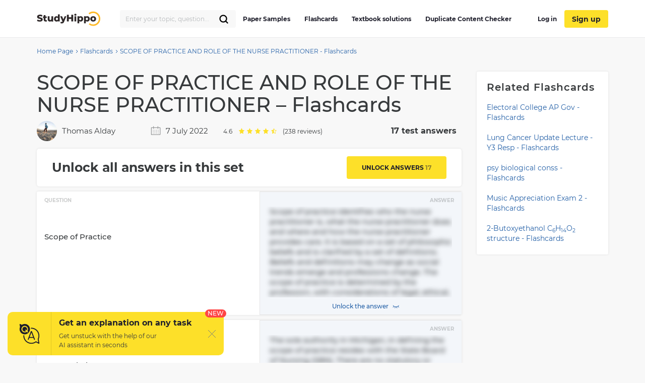

--- FILE ---
content_type: text/html; charset=UTF-8
request_url: https://studyhippo.com/scope-of-practice-and-role-of-the-nurse-practitioner/
body_size: 16633
content:
<!DOCTYPE html>
<html lang="en-US">
<head>
  <meta name="google-site-verification" content="4wVGTzc5bHur1lJCuSRQeZRKZwb_dgQsA2gouoWVx2o"/>
  <meta charset="UTF-8">
  <meta http-equiv="X-UA-Compatible" content="IE=edge">
  <meta name="viewport" content="width=device-width, initial-scale=1">
  <meta name="theme-color" content="#5856d6"/>
  <link rel="manifest" href="https://studyhippo.com/wp-content/themes/theme/manifest.json" />
    <script>window.dataLayer = window.dataLayer || [];</script>
   <!-- before wp_head -->
   <meta name='robots' content='index, follow, max-image-preview:large, max-snippet:-1, max-video-preview:-1' />

	<!-- This site is optimized with the Yoast SEO plugin v17.6 - https://yoast.com/wordpress/plugins/seo/ -->
	<title>SCOPE OF PRACTICE AND ROLE OF THE NURSE PRACTITIONER - Flashcards | StudyHippo.com</title>
	<meta name="description" content="➥SCOPE OF PRACTICE AND ROLE OF THE NURSE PRACTITIONER - Flashcards 🎓 Get access to high-quality and unique 50 000 college essay examples and more than 100 000 flashcards and test answers from around the world!" />
	<link rel="canonical" href="https://studyhippo.com/scope-of-practice-and-role-of-the-nurse-practitioner/" />
	<meta property="og:locale" content="en_US" />
	<meta property="og:type" content="article" />
	<meta property="og:title" content="SCOPE OF PRACTICE AND ROLE OF THE NURSE PRACTITIONER - Flashcards | StudyHippo.com" />
	<meta property="og:description" content="➥SCOPE OF PRACTICE AND ROLE OF THE NURSE PRACTITIONER - Flashcards 🎓 Get access to high-quality and unique 50 000 college essay examples and more than 100 000 flashcards and test answers from around the world!" />
	<meta property="og:url" content="https://studyhippo.com/scope-of-practice-and-role-of-the-nurse-practitioner/" />
	<meta property="og:site_name" content="StudyHippo.com" />
	<meta property="article:published_time" content="2018-05-25T07:06:06+00:00" />
	<meta property="article:modified_time" content="2022-07-07T19:13:03+00:00" />
	<meta name="twitter:card" content="summary_large_image" />
	<meta name="twitter:label1" content="Written by" />
	<meta name="twitter:data1" content="Thomas Alday" />
	<meta name="twitter:label2" content="Est. reading time" />
	<meta name="twitter:data2" content="7 minutes" />
	<script type="application/ld+json" class="yoast-schema-graph">{"@context":"https://schema.org","@graph":[{"@type":"WebSite","@id":"https://studyhippo.com/#website","url":"https://studyhippo.com/","name":"StudyHippo.com","description":"Online Database Of College Essay Examples","potentialAction":[{"@type":"SearchAction","target":{"@type":"EntryPoint","urlTemplate":"https://studyhippo.com/?s={search_term_string}"},"query-input":"required name=search_term_string"}],"inLanguage":"en-US"},{"@type":"WebPage","@id":"https://studyhippo.com/scope-of-practice-and-role-of-the-nurse-practitioner/#webpage","url":"https://studyhippo.com/scope-of-practice-and-role-of-the-nurse-practitioner/","name":"SCOPE OF PRACTICE AND ROLE OF THE NURSE PRACTITIONER - Flashcards | StudyHippo.com","isPartOf":{"@id":"https://studyhippo.com/#website"},"datePublished":"2018-05-25T07:06:06+00:00","dateModified":"2022-07-07T19:13:03+00:00","author":{"@id":"https://studyhippo.com/#/schema/person/7a10922e9acc00cf64d14d75044d830a"},"description":"\u27a5SCOPE OF PRACTICE AND ROLE OF THE NURSE PRACTITIONER - Flashcards \ud83c\udf93 Get access to high-quality and unique 50 000 college essay examples and more than 100 000 flashcards and test answers from around the world!","breadcrumb":{"@id":"https://studyhippo.com/scope-of-practice-and-role-of-the-nurse-practitioner/#breadcrumb"},"inLanguage":"en-US","potentialAction":[{"@type":"ReadAction","target":["https://studyhippo.com/scope-of-practice-and-role-of-the-nurse-practitioner/"]}]},{"@type":"BreadcrumbList","@id":"https://studyhippo.com/scope-of-practice-and-role-of-the-nurse-practitioner/#breadcrumb","itemListElement":[{"@type":"ListItem","position":1,"name":"Home","item":"https://studyhippo.com/"},{"@type":"ListItem","position":2,"name":"SCOPE OF PRACTICE AND ROLE OF THE NURSE PRACTITIONER &#8211; Flashcards"}]},{"@type":"Person","@id":"https://studyhippo.com/#/schema/person/7a10922e9acc00cf64d14d75044d830a","name":"Thomas Alday","image":{"@type":"ImageObject","@id":"https://studyhippo.com/#personlogo","inLanguage":"en-US","url":"https://secure.gravatar.com/avatar/ea3f4e3378528396776a362fadd8202a?s=96&d=mm&r=g","contentUrl":"https://secure.gravatar.com/avatar/ea3f4e3378528396776a362fadd8202a?s=96&d=mm&r=g","caption":"Thomas Alday"},"description":"Renton Technical College","sameAs":["http://Portland,%20Washington"],"url":"https://studyhippo.com/author/thomas-alday/"}]}</script>
	<!-- / Yoast SEO plugin. -->


<link rel='dns-prefetch' href='//cdn.jsdelivr.net' />
<link rel='dns-prefetch' href='//s.w.org' />
<link rel="alternate" type="application/rss+xml" title="StudyHippo.com &raquo; Feed" href="https://studyhippo.com/feed/" />
<link rel='stylesheet' id='single-css-css'  href='https://studyhippo.com/wp-content/themes/theme/assets/css/single.css' type='text/css' media='all' />
<link rel="https://api.w.org/" href="https://studyhippo.com/wp-json/" /><link rel="alternate" type="application/json" href="https://studyhippo.com/wp-json/wp/v2/posts/112470" /><link rel="EditURI" type="application/rsd+xml" title="RSD" href="https://studyhippo.com/xmlrpc.php?rsd" />
<link rel="wlwmanifest" type="application/wlwmanifest+xml" href="https://studyhippo.com/wp-includes/wlwmanifest.xml" /> 
<meta name="generator" content="WordPress 5.8.1" />
<link rel='shortlink' href='https://studyhippo.com/?p=112470' />
<link rel="alternate" type="application/json+oembed" href="https://studyhippo.com/wp-json/oembed/1.0/embed?url=https%3A%2F%2Fstudyhippo.com%2Fscope-of-practice-and-role-of-the-nurse-practitioner%2F" />
<link rel="alternate" type="text/xml+oembed" href="https://studyhippo.com/wp-json/oembed/1.0/embed?url=https%3A%2F%2Fstudyhippo.com%2Fscope-of-practice-and-role-of-the-nurse-practitioner%2F&#038;format=xml" />
<script type="application/ld+json">{"@context":"https:\/\/schema.org","@type":"Product","name":"SCOPE OF PRACTICE AND ROLE OF THE NURSE PRACTITIONER &#8211; Flashcards","aggregateRating":{"@type":"AggregateRating","ratingCount":"238","ratingValue":"4.6"}}</script><meta name="appleid-signin-client-id" content="studyhippo.service"><meta name="appleid-signin-scope" content="email"><meta name="appleid-signin-redirect-uri" content="https://studyhippo.com/wp-json/oauth/apple/"><meta name="appleid-signin-state" content="79229f3c236ff42f667d8ae9929742fc"><meta name="appleid-signin-use-popup" content="true">        <script type='text/javascript'>
            /* <![CDATA[ */
            var JSData = {"id":"112470","isCategory":"", "isSingle":"1" , "SampleTitle":"SCOPE OF PRACTICE AND ROLE OF THE NURSE PRACTITIONER – Flashcards", "postID":"112470" };
            /* ]]> */
        </script>
            <script>
        var UserData = {
            "userEmail": false,
            "userId": false        }
    </script>
        <script>
        var Analytics = {};
        Analytics.printButton = '';
        Analytics.downloadButton = '';
        Analytics.previewButton = '.essay-info__item.essay-info__item_flex';
        Analytics.checkerButton = '#bla-essayCheck';
        Analytics.copyButton = '.essay__content';
        Analytics.readMoreButton = '#read_more';
        Analytics.sendButton = '#modal-copy .contacts-form button';
        Analytics.emailInput = '#emailPopup';
    </script>
    <link rel="icon" href="https://studyhippo.com/wp-content/uploads/2022/02/ms-icon-310x310-1-120x120.png" sizes="32x32" />
<link rel="icon" href="https://studyhippo.com/wp-content/uploads/2022/02/ms-icon-310x310-1-300x300.png" sizes="192x192" />
<link rel="apple-touch-icon" href="https://studyhippo.com/wp-content/uploads/2022/02/ms-icon-310x310-1-300x300.png" />
<meta name="msapplication-TileImage" content="https://studyhippo.com/wp-content/uploads/2022/02/ms-icon-310x310-1-300x300.png" />
		<style type="text/css" id="wp-custom-css">
			/*essays-by-categories*/
.see_more_popular_topics_hub_page {display: none;}
/*head menu*/
.menu a {text-transform: inherit;}

.test_answers-archive .page-header__description .page-header__text p {
	margin: 10px 0 15px 0;}


@media (min-width: 1024px){
.search_form_mobile {
    width: 230px!important;
}}		</style>
		<script async>
    let product = {};
    product.id = '1';
    product.name = '1-Month-Access';
    product.price = '19.90';
    product.qty = 1;

    let is_ec_checkout = false;
    if (document.querySelector('.checkout-item__link.subscription-item')){
      document.querySelector('.checkout-item__link.subscription-item').addEventListener('click', function () {
          const datalevel = this.getAttribute('data-level');
          product.price = JS_DATA_LEVELS[datalevel].billing_amount;
          product.id = datalevel;

      });
    }

    if (document.querySelector('.checkout__content')){
      document.querySelector('.checkout__content').addEventListener('mouseover', function () {
          if (!is_ec_checkout) {
              is_ec_checkout = true;
              console.log("Ecommerce Analytic: go to checkout");
              ec_gotoCheckout();
          }
      });
    }
    function ec_gotoPayment() {
        window.dataLayer = window.dataLayer || [];
        dataLayer.push({
            'ecommerce': {
                'currencyCode': 'USD',
                'checkout': {
                    'actionField': {'step': 2},
                    'products': [{
                        'name': product.name,
                        'id': product.id,
                        'price': product.price
                    }]
                }
            },
            'event': 'gtm-ee-event',
            'gtm-ee-event-category': 'Enhanced Ecommerce',
            'gtm-ee-event-action': 'go to payment',
            'gtm-ee-event-non-interaction': 'False',
            'gtm-ee-event-label' : 'PayPal',
            'gtm-ee-event-value' : product.price
        });

    }

    function ec_gotoCheckout() {

        /* ***************************** */
        window.dataLayer = window.dataLayer || [];
        dataLayer.push({
            'ecommerce': {
                'currencyCode': 'USD',
                'checkout': {
                    'actionField': {'step': 1},
                    'products': [{
                        'name': product.name,
                        'id': product.id,
                        'price': product.price
                    }]
                }
            },
            'event': 'gtm-ee-event',
            'gtm-ee-event-category': 'Enhanced Ecommerce',
            'gtm-ee-event-action': 'go to checkout',
            'gtm-ee-event-non-interaction': 'False'
        });
    }

    function ec_Purchase() {
        window.dataLayer = window.dataLayer || [];
        dataLayer.push({
            'ecommerce': {
                'currencyCode': 'USD',
                'purchase': {
                    'actionField': {
                        'id': product.id,
                        'revenue': product.price
                    },
                    'products': [{
                        'name': product.name,
                        'id': product.id,
                        'price': product.price,
                        'coupon': ''
                    }]
                }
            },
            'event': 'gtm-ee-event',
            'gtm-ee-event-category': 'Enhanced Ecommerce',
            'gtm-ee-event-action': 'Purchase',
            'gtm-ee-event-non-interaction': 'False'
        });
    }

    function ec_ProductImpressions(){
        window.dataLayer = window.dataLayer || [];
        dataLayer.push({
            'ecommerce': {
                'currencyCode': 'USD',
                'impressions': [
                    {
                        'id': product.id,
                        'name': product.name,
                        'category': product.category,
                        'price': product.price,
                        'list': 'membership levels'
                    }
                ]
            },
            'event': 'gtm-ee-event',
            'gtm-ee-event-category': 'Enhanced Ecommerce',
            'gtm-ee-event-action': 'Product Impressions',
            'gtm-ee-event-non-interaction': 'True'
        });
    }

</script>
   <!-- after wp_head -->
            <script src="https://accounts.google.com/gsi/client" async defer></script>
  
</head>
<body class="post-template-default single single-post postid-112470 single-format-standard webp-support pmpro-body-has-access catname-flashcards" data-category="Flashcards">
<!-- Google Tag Manager (noscript) -->
<noscript>
  <iframe src="https://www.googletagmanager.com/ns.html?id=GTM-5L3MXD2" height="0" width="0"
          style="display:none;visibility:hidden"></iframe>
</noscript>
<!-- End Google Tag Manager (noscript) -->
<!-- begin header  -->
<header class="header">
  <div class="container">
    <div class="header__content">
      <a href="https://studyhippo.com" class="header__logo">
        <img src="https://studyhippo.com/wp-content/themes/theme/assets/img/main-logo.svg" alt="logo">
      </a>

      
      <div class="header__content-inner">
        <div class="header__content-align">
          <form id="search-form" method="get" action="/search" class="search_form search_form_mobile  ">
            <input autocomplete="off" name="s" id="autoComplete" tabindex="1" type="text"
                   class="input search-icon-input mobileMenuHeaderSearchInit searchAutocomplete menu-search__field"
                   placeholder="Search">
            <button type="submit" class="js-search-form">
              <svg width="20" height="20" viewBox="0 0 20 20" fill="none" xmlns="http://www.w3.org/2000/svg">
                <path d="M9.06262 15.625C12.687 15.625 15.6251 12.6869 15.6251 9.0625C15.6251 5.43813 12.687 2.5 9.06262 2.5C5.43825 2.5 2.50012 5.43813 2.50012 9.0625C2.50012 12.6869 5.43825 15.625 9.06262 15.625Z" stroke="black" stroke-width="2.3" stroke-linecap="round" stroke-linejoin="round"/>
                <path d="M13.7032 13.7031L17.5002 17.5" stroke="black" stroke-width="2.3" stroke-linecap="round" stroke-linejoin="round"/>
              </svg>
            </button>
          </form>
        </div>
        <!-- begin header__item  -->
        <div class="header__item">
          <nav class="menu">
            <ul id="menu-header-left" class=""><li id="menu-item-751252" class="menu-item menu-item-type-post_type menu-item-object-page menu-item-751252"><a href="https://studyhippo.com/essays-by-categories/">Paper Samples</a></li>
<li id="menu-item-751253" class="menu-item menu-item-type-post_type menu-item-object-page menu-item-751253"><a href="https://studyhippo.com/flashcards-by-topics/">Flashcards</a></li>
<li id="menu-item-1215373" class="menu-item menu-item-type-post_type menu-item-object-page menu-item-1215373"><a href="https://studyhippo.com/textbook-solutions/">Textbook solutions</a></li>
<li id="menu-item-786464" class="menu-item menu-item-type-post_type menu-item-object-page menu-item-786464"><a href="https://studyhippo.com/duplicate-content-checker/">Duplicate Content Checker</a></li>
<ul class="desktop_menu_wrapper">
                                        <li class="header__list-item header__list-item_signup header__list-item_login">
                                            <a rel="nofollow" href="https://studyhippo.com/sign-in/"><i class="fa fa-sign-in" rel="nofollow"></i> Log in</a>
                                        </li>
                                        <li class="header__list-item header__list-item_signup header__list-item_login header__list-item_signup_btn">
                                            <a rel="nofollow" class="signup_link" href="https://studyhippo.com/sign-up/"><i class="fa fa-sign-in" rel="nofollow"></i> Sign up</a>
                                        </li>
                                      </ul></ul>                        <div class="menu__footer">
                            <p>or <a rel="nofollow" href="/sign-in/">LOG IN</a> if you are already a member</p>
                          </div>
          </nav>

                      <button class="header__btn-search js-btn-search">
              <svg xmlns="http://www.w3.org/2000/svg" width="16" height="16" viewBox="0 0 14 14">
                <path fill="#2460a7" fill-rule="nonzero"
                      d="M13.755 12.937l-3.348-3.348A5.87 5.87 0 0 0 5.868 0a5.869 5.869 0 1 0 3.718 10.41l3.348 3.345a.58.58 0 0 0 .821-.818zM5.87 10.569a4.707 4.707 0 0 1-4.704-4.7A4.71 4.71 0 0 1 5.87 1.165a4.711 4.711 0 0 1 4.703 4.704c0 2.592-2.111 4.7-4.703 4.7z"/>
              </svg>
            </button>
          
          
          <button class="header__btn-menu js-btn-menu">
            <span class="header__btn-lines">
              <span></span>
              <span></span>
              <span></span>
            </span>
            <i>MENU</i>
          </button>
        </div>
        <!-- end header__item -->
      </div>
    </div>
  </div>

  <div class="header__search">
    <form id="search-form" method="get" action="/search"
          class="d-flex flex-row justify-content-between form-conteiner form-search hub-page_search-container billboard__form">
      <input autocomplete="off" name="s" id="autoComplete" tabindex="1" type="text"
             class="input search-icon-input hub_page_input_search searchAutoHeader billboard__field searchAutocomplete"
             placeholder="Search">
      <span class="error-msg">Please enter something</span>
      <button type="button" class="billboard__btn js-btn-close-search"></button>
      <button type="submit" class="btn btn-light_yellow hub_page_search_button js-search-form"></button>
    </form>
  </div>

  </header>
<!-- end header -->
<!--nZOZEv2JI#Q&Fr8u3e28t(NK-->



<main class="inner-page">
    <!-- begin breadcrumbs  -->
<div class="breadcrumbs">
    <div class="container">
        <div class="kama_breadcrumbs"><span><a href="https://studyhippo.com"><span>Home Page</span></a></span><span class="kb_sep"><svg width="5" height="8" viewBox="0 0 5 8" fill="none" xmlns="http://www.w3.org/2000/svg"><path d="M1 1L4 4L1 7" stroke="#2460A7"/></svg></span>
<span><a href="https://studyhippo.com/test-answers/flashcards/"><span>Flashcards</span></a></span><span class="kb_sep"><svg width="5" height="8" viewBox="0 0 5 8" fill="none" xmlns="http://www.w3.org/2000/svg"><path d="M1 1L4 4L1 7" stroke="#2460A7"/></svg></span>
<span class="kb_title">SCOPE OF PRACTICE AND ROLE OF THE NURSE PRACTITIONER - Flashcards</span></div>    </div>
</div>
<!-- end breadcrumbs -->

    <!-- begin essay  -->
    <section class="flashcards flashcards_single_view">
        <div class="container">
            <div class="row">
                <div class="row__col-lg-9">
                    <h1 class="title title_essay">SCOPE OF PRACTICE AND ROLE OF THE NURSE PRACTITIONER &#8211; Flashcards</h1>
                    <div class="flashcard-under-title">
                      <div class="author_and_date">
                          <div class="author_info">
                                                            <img loading="lazy" src="/wp-content/uploads/authors/Thomas Alday.jpg" class="the_author_picture" alt="">
                              <a href="https://studyhippo.com/author/thomas-alday/">Thomas Alday</a>
                          </div>
                          <div class="post_date">
                              <svg xmlns="http://www.w3.org/2000/svg" width="20" height="20" viewBox="0 0 20 20" fill="none">
                                  <g opacity="0.5">
                                      <path d="M18.4375 3.75H15V1.5625H13.75V3.75H6.25V1.5625H5V3.75H1.5625C1.31399 3.75044 1.07579 3.84935 0.900074 4.02507C0.724354 4.20079 0.625441 4.43899 0.625 4.6875V17.8125C0.625441 18.061 0.724354 18.2992 0.900074 18.4749C1.07579 18.6506 1.31399 18.7496 1.5625 18.75H18.4375C18.686 18.7496 18.9242 18.6506 19.0999 18.4749C19.2756 18.2992 19.3746 18.061 19.375 17.8125V4.6875C19.3746 4.43899 19.2756 4.20079 19.0999 4.02507C18.9242 3.84935 18.686 3.75044 18.4375 3.75ZM18.125 17.5H1.875V5H5V6.5625H6.25V5H13.75V6.5625H15V5H18.125V17.5Z" fill="#373A3C"/>
                                      <path d="M4.375 8.75H5.625V10H4.375V8.75Z" fill="#373A3C"/>
                                      <path d="M7.8125 8.75H9.0625V10H7.8125V8.75Z" fill="#373A3C"/>
                                      <path d="M10.9375 8.75H12.1875V10H10.9375V8.75Z" fill="#373A3C"/>
                                      <path d="M14.375 8.75H15.625V10H14.375V8.75Z" fill="#373A3C"/>
                                      <path d="M4.375 11.5625H5.625V12.8125H4.375V11.5625Z" fill="#373A3C"/>
                                      <path d="M7.8125 11.5625H9.0625V12.8125H7.8125V11.5625Z" fill="#373A3C"/>
                                      <path d="M10.9375 11.5625H12.1875V12.8125H10.9375V11.5625Z" fill="#373A3C"/>
                                      <path d="M14.375 11.5625H15.625V12.8125H14.375V11.5625Z" fill="#373A3C"/>
                                      <path d="M4.375 14.375H5.625V15.625H4.375V14.375Z" fill="#373A3C"/>
                                      <path d="M7.8125 14.375H9.0625V15.625H7.8125V14.375Z" fill="#373A3C"/>
                                      <path d="M10.9375 14.375H12.1875V15.625H10.9375V14.375Z" fill="#373A3C"/>
                                      <path d="M14.375 14.375H15.625V15.625H14.375V14.375Z" fill="#373A3C"/>
                                  </g>
                              </svg>
                              7 July 2022                          </div>
                          <div id="rating">
                            <!-- vue-app -->
                          </div>
                      </div>
                        <div class="count-answers"></div>

                    </div>
                                                                <div class="flashcards__header_single_view no-membership">
                            <h2>Unlock all answers in this set</h2>
                            <span class="flashcards-header__link" data-href="https://studyhippo.com/sign-up/">Unlock answers <span></span></span>
                        </div>
                                        <div class="flashcards__content_single_view ">
                                <div class="single__flashcard">
            <div class="q_and_img"><span class="lbl">question</span><div class="flashcard__q">Definition of NP: The nurse practitioner is a registered nurse....</div><div class="flashcard__img"></div></div>
            <div class="flashcard__a"><span class="lbl">answer</span><div class="flashcard__a_text">who has specialized advanced education and clinical competency to provide health and medical care for diverse populations in a variety of primary, acute, and long term care settings.  A Master's degree is required for entry-level practice and a DNP was proposed by 2015  Nurse practitioners provide nursing and medical services to individuals, families and groups.  Emphasis is placed on health promotion and disease prevention as well as the diagnosis and management of acute and chronic illnesses. Teaching and counseling are major parts of the NP's activities.  Another term that is used to refer to nurse practitioners is Advanced Practice Registered Nurse or APRN or APN.</div></div>
        </div>
                <div class="single__flashcard">
            <div class="q_and_img"><span class="lbl">question</span><div class="flashcard__q">What is the legal authority to practice as a nurse practitioner?</div><div class="flashcard__img"></div></div>
            <div class="flashcard__a"><span class="lbl">answer</span><div class="flashcard__a_text">The legal authority to practice as a NP is tied to the individual state statutes, which all are generally referred to as nurse practice acts.  The basic statute governing NP practice is the Nurse Practice Act in each state.  Currently, Michigan does not have Nurse Practice Acts but legislation is pending to change this The legal statement in Michigan that allows all nursing practice is in the Occupational Regulation Section of the Michigan Public Health Code Act 368 of 1978  http://www.michigan.gov/lara/0,4601,7-154-35299_63294_27529_27542-295888--,00.html  Check your own state for regulationshttp://www.aanp.org/legislation-regulation/state-legislation-regulation/state-practice-environment</div></div>
        </div>
                <div class="single__flashcard">
            <div class="q_and_img"><span class="lbl">question</span><div class="flashcard__q">Regulations</div><div class="flashcard__img"></div></div>
            <div class="flashcard__a"><span class="lbl">answer</span><div class="flashcard__a_text">Practice acts vary from state to state.  Decision making process for practice acts can potentially be influenced by campaign contributions, lobbying, and political power struggles, and not on evidence regarding quality of care and potential impact on health care costs and access.  As long ago as the PEW report of 1998 there was a recommendation for the creation of a national advisory board to develop standard for uniform practice acts for all health professions.  These would be based on a wide range of evidence regarding the competency of a profession to provide safe and effective care. Each state could then enact and implement scopes of practice that are nationally uniform and based on the national advisory body.</div></div>
        </div>
                <div class="single__flashcard">
            <div class="q_and_img"><span class="lbl">question</span><div class="flashcard__q">MI regulation</div><div class="flashcard__img"></div></div>
            <div class="flashcard__a"><span class="lbl">answer</span><div class="flashcard__a_text">The state of Michigan has "title protection" for nurse practitioners.  Prior to obtaining a Michigan Board of Nursing Specialty Certification as a nurse practitioner the registered nurse may not "hold him or herself out" to the public as a nurse practitioner or use nurse practitioner credentials  Check your state to see if title protection for NPs is in place.</div></div>
        </div>
                <div class="single__flashcard">
            <div class="q_and_img"><span class="lbl">question</span><div class="flashcard__q">Scope of Practice</div><div class="flashcard__img"></div></div>
            <div class="flashcard__a"><span class="lbl">answer</span><div class="flashcard__a_text">Scope of practice identifies who the nurse practitioner is, what the nurse practitioner does and where and how the nurse practitioner provides care. It is based on a set of philosophic beliefs and is clarified by a set of definitions.  Beliefs and definitions may change as social trends emerge and professions change.  The scope of practice is determined by the profession, with considerations of legal, ethical, political, economic, and educational variables.  Visit the ANA for APRN scope of practice at: http://www.nursingworld.org/EspeciallyForYou/AdvancedPracticeNurses/Scope-of-Practice-2</div></div>
        </div>
                <div class="single__flashcard">
            <div class="q_and_img"><span class="lbl">question</span><div class="flashcard__q">MI Regulation</div><div class="flashcard__img"></div></div>
            <div class="flashcard__a"><span class="lbl">answer</span><div class="flashcard__a_text">The sole authority in Michigan, in defining the scope of practice resides with the State Board of Nursing (SBN).  There are no statutory or regulatory requirements for physician collaboration, direction or supervision.  In many states the SBN has authority for scope of practice but has a requirement for physician collaboration or physician supervision.  In a few states the SBN and the State Board of Medicine have joint authority over scope of practice and in 2 states there is no title protection and NP's function under broad nurse practice acts.  If you are not from MI, check your state for scope of practice for NP's and prescriptive authority.</div></div>
        </div>
                <div class="single__flashcard">
            <div class="q_and_img"><span class="lbl">question</span><div class="flashcard__q">What are some of the activities and roles that NPs perform?</div><div class="flashcard__img"></div></div>
            <div class="flashcard__a"><span class="lbl">answer</span><div class="flashcard__a_text">Comprehensive histories and physical exam Diagnose and treat acute health problems Diagnose, treat and monitor chronic illness Order, perform and interpret diagnostic tests Prescribe medications and other treatments Provide prenatal care and family planning services Provide well child care including screening and immunizations Provide health maintenance care Promote positive health behaviors and self care skills and education Health counseling and guidance Collaborate with physicians and other health professionals as needed. Assessment of clients that included analysis, synthesis, and application of nursing theories and, modalities Admission of clients to hospitals and nursing homes and management referral to other providers and resources Prescription of medications and therapeutic agents.</div></div>
        </div>
                <div class="single__flashcard">
            <div class="q_and_img"><span class="lbl">question</span><div class="flashcard__q">What do NPs do that is different from other health professionals?</div><div class="flashcard__img"></div></div>
            <div class="flashcard__a"><span class="lbl">answer</span><div class="flashcard__a_text">Reduce repeat illness episodes and disabilities Prevent illness Optimize health in patients and their families Empower patients and families Coordinate community resource use Promote wellness-oriented self care Provide comprehensive health education Teach prevention/health promotion Coordinate care for optima utilization Negotiate the health care system as a patient advocate</div></div>
        </div>
                <div class="single__flashcard">
            <div class="q_and_img"><span class="lbl">question</span><div class="flashcard__q">What are some of the roles that NP's perform?</div><div class="flashcard__img"></div></div>
            <div class="flashcard__a"><span class="lbl">answer</span><div class="flashcard__a_text">Provider Educator Counselor Advocate Consult Manager Researcher Theorist Mentor</div></div>
        </div>
                <div class="single__flashcard">
            <div class="q_and_img"><span class="lbl">question</span><div class="flashcard__q">Standards of Care</div><div class="flashcard__img"></div></div>
            <div class="flashcard__a"><span class="lbl">answer</span><div class="flashcard__a_text">Standards of care are based on the scope of practice, and are a means to describe, measure, and guide the achievement of excellent NP care.  Often you will see practice standards for a particular disease process or diagnosis and these serve as a measure of what would be considered competent care.</div></div>
        </div>
                <div class="single__flashcard">
            <div class="q_and_img"><span class="lbl">question</span><div class="flashcard__q">What are current restrictions to NP Practice?</div><div class="flashcard__img"></div></div>
            <div class="flashcard__a"><span class="lbl">answer</span><div class="flashcard__a_text">Prescriptive Authority Prescriptive authority in MI is based on 4 things: The 1980 Attorney Generals opinion (his interpretation of the language in the practice act) that allows physicians to delegate prescriptive authority to RN's (excluding controlled substances). The Occupational Regulations section of the Michigan Public health Code The Board of Medicine administrative rules that allow delegation of prescriptive authority to nurses  The Board of Osteopathic Medicine Administrative rule rules that allow delegation of prescriptive authority to nurses</div></div>
        </div>
                <div class="single__flashcard">
            <div class="q_and_img"><span class="lbl">question</span><div class="flashcard__q">What are current restrictions to NP Practice?</div><div class="flashcard__img"></div></div>
            <div class="flashcard__a"><span class="lbl">answer</span><div class="flashcard__a_text">Thus in MI, NPs do not have independent prescriptive authority. It is delegated to us by physicians. In many states CNS and NPs have independent prescriptive authority that is granted by statutory authority (a bill or amendment to a practice act that has passed the legislature-it usually allows for the most autonomy in prescribing for NPs), and rarely in some states the Board of Pharmacy can have a waiver that allows NPs to prescribe. Check your state for prescriptive authority regulations</div></div>
        </div>
                <div class="single__flashcard">
            <div class="q_and_img"><span class="lbl">question</span><div class="flashcard__q">What are current restrictions to NP Practice?</div><div class="flashcard__img"></div></div>
            <div class="flashcard__a"><span class="lbl">answer</span><div class="flashcard__a_text">Relationship with Physicians Public visibility and professional recognition for NP's are at their highest levels. Yet there is still some animosity from the medical community when NP's seek to be identified as primary care providers.  The American Medical Association (AMA) actively lobbies to prevent further inclusion of non-physicians into physician territory. They state that physicians are responsible for the quality of all patient care and support physicians as the only one to make independent pharmacological judgments for patients. They oppose any attempts to empower non-physicians to become unsupervised medical care providers. Over 100 research studies have shown that NPs provide high-quality, cost effective care with patient outcomes equivalent or higher than physician care.</div></div>
        </div>
                <div class="single__flashcard">
            <div class="q_and_img"><span class="lbl">question</span><div class="flashcard__q">What are current restrictions to NP Practice?</div><div class="flashcard__img"></div></div>
            <div class="flashcard__a"><span class="lbl">answer</span><div class="flashcard__a_text">The growing NP favorable reimbursement policies have allowed some NPs to compete economically with physicians. The AMA seeks to limit this competition.   The majority of physicians who work with NPs are supportive of nurse practitioner practice and see benefits to having a nurse practitioner work with them in a collaborative relationship.</div></div>
        </div>
                <div class="single__flashcard">
            <div class="q_and_img"><span class="lbl">question</span><div class="flashcard__q">What areas will impact the future of NP Practice?</div><div class="flashcard__img"></div></div>
            <div class="flashcard__a"><span class="lbl">answer</span><div class="flashcard__a_text">Improving the relationship between physicians and NP's.  Education of patients, physicians, legislators, and the media to gather support for NP's.  NP's need to be able to explain how they differ from physicians in philosophy, scope of practice, and authority to practice. They need to be knowledgeable of the current barriers to practice. They need to know that they are:  Well educated  Know their practice limits  Consult with and work closely with other health care providers  Have years of experience as nurses Are well accepted by patients Continued quality assurance of NP's professional skills will need to be demonstrated via continued competence. The creation and use of one national advisory board to standardize practice acts nation wide would strengthen the nurse practitioner's ability to practice.</div></div>
        </div>
                <div class="single__flashcard">
            <div class="q_and_img"><span class="lbl">question</span><div class="flashcard__q">Evaluate research on nurse practitioner cost effectiveness and acceptability to patients</div><div class="flashcard__img"></div></div>
            <div class="flashcard__a"><span class="lbl">answer</span><div class="flashcard__a_text">American Academy of Nurse Practitioners. Nurse Practitioners. Documentation of quality and cost effectiveness. Briefly review the documents on this site. http://www.aanp.org/component/content/article/28-press-room/2012-press-releases/1000-nps-the-key-to-accessible-and-cost-effective-primary-health-care</div></div>
        </div>
                <div class="single__flashcard">
            <div class="q_and_img"><span class="lbl">question</span><div class="flashcard__q">NP Practice Resources</div><div class="flashcard__img"></div></div>
            <div class="flashcard__a"><span class="lbl">answer</span><div class="flashcard__a_text">The National Council of State Boards of Nursing, (NCSBN) www.ncsbn.org The American Academy of Nurse Practitioners, www.aanp.org, Capital Station, LBJ Building, P.O. Box 12846, Austin TX 78711, 512-442-4262 The Michigan Council of Nurse Practitioners, www.micnp.org  American Nurses Association, Web address: www.nursingworld.org  Michigan Nurse Association, 2310 Jolly Oak Road, Okemos, MI 48864-4599, 517-349-5640, MNA web address: www.minurses.org  JOIN your professional organizations today. There are student rates. The profession cannot advance without you!</div></div>
        </div>
                            </div>
                </div>

                <div class="row__col-lg-3">
                                            <aside class="essay-sidebar">
                                                            
                                                                    <div class="sidebar_card">
                                        <div class="essay-sidebar__title">Related Flashcards</div>
                                        <ul>
                                                                                            <li>
                                                    <a class="sidebar-card__link" href="https://studyhippo.com/electoral-college-ap-gov/">Electoral College AP Gov - Flashcards</a>
                                                </li>
                                                                                            <li>
                                                    <a class="sidebar-card__link" href="https://studyhippo.com/lung-cancer-update-lecture-y3-resp/">Lung Cancer Update Lecture - Y3 Resp - Flashcards</a>
                                                </li>
                                                                                            <li>
                                                    <a class="sidebar-card__link" href="https://studyhippo.com/psy-biological-conss/">psy biological conss - Flashcards</a>
                                                </li>
                                                                                            <li>
                                                    <a class="sidebar-card__link" href="https://studyhippo.com/music-appreciation-exam-2/">Music Appreciation Exam 2 - Flashcards</a>
                                                </li>
                                                                                            <li>
                                                    <a class="sidebar-card__link" href="https://studyhippo.com/2butoxyethanol-c6h14o2-structure/">2-Butoxyethanol C<sub>6</sub>H<sub>14</sub>O<sub>2</sub> structure - Flashcards</a>
                                                </li>
                                                                                    </ul>
                                    </div>
                                                                                                                                                                                </aside>
                    

                </div>

            </div>

            </div>
        </div>
    </section>
    <!-- end essay -->
    <section class="banner-section__search">
    <div class="container">
        <div class="banner-section__search-content">
            <h3>
                Haven't found what you were looking for?
            </h3>
            <h4>
                Search for samples, answers to your questions and flashcards
            </h4>
            <form class="searchform form-search form-wrapper-js" method="get" action="/search" autocomplete="off">
    <input class="input searchAuto search_footer" type="text" class="search-field" name="s" placeholder="Enter your topic, question, keyword, term..." value="" required>
    <button class="js-search-form search_footer" type="submit">
        <svg width="20" height="20" viewBox="0 0 20 20" fill="none" xmlns="http://www.w3.org/2000/svg">
            <path d="M9.06262 15.625C12.687 15.625 15.6251 12.6869 15.6251 9.0625C15.6251 5.43813 12.687 2.5 9.06262 2.5C5.43825 2.5 2.50012 5.43813 2.50012 9.0625C2.50012 12.6869 5.43825 15.625 9.06262 15.625Z" stroke="black" stroke-width="2.3" stroke-linecap="round" stroke-linejoin="round"></path>
            <path d="M13.7032 13.7031L17.5002 17.5" stroke="black" stroke-width="2.3" stroke-linecap="round" stroke-linejoin="round"></path>
        </svg>
    </button>
</form>        </div>
        <figure>
            <img src="https://studyhippo.com/wp-content/themes/theme/src/img/banner-search.svg" alt="">
        </figure>
    </div>
</section></main>
        <!-- begin footer  -->
        <footer class="footer">

            <!-- begin catfish-banner  -->
            <div class="catfish-banner">
                <button class="catfish-banner__close"></button>
                <p>We use cookies to give you the best experience possible. By continuing we’ll assume you’re on board with our <a href="/privacy-policy/">cookie policy</a></p>
            </div>
            <!-- end catfish-banner -->
                            <div class="container">
                    <div class="row">
                        <div class="row__col-lg-3">
                            <p class="footer__copy js-copyright">© 2026 studyhippo.com</p>
                            <p class="footer__copy footer__copy_sm">We know that sometimes it's hard to find inspiration, so we provide you with hundreds of related samples. </p>
                        </div>

                        <div class="row__col-lg-5">
                            <div class="footer__item">
                            <div class="footer__title">OUR PRODUCTS</div>

                            <nav class="footer__nav">

                                <ul id="menu-footer" class=""><li id="menu-item-98441" class="menu-item menu-item-type-post_type menu-item-object-page menu-item-98441"><a href="https://studyhippo.com/privacy-policy/">Privacy Policy</a></li>
<li id="menu-item-98436" class="menu-item menu-item-type-post_type menu-item-object-page menu-item-98436"><a href="https://studyhippo.com/about-us/">What We Offer</a></li>
<li id="menu-item-98439" class="menu-item menu-item-type-post_type menu-item-object-page menu-item-98439"><a href="https://studyhippo.com/terms-and-conditions/">Terms and Conditions</a></li>
<li id="menu-item-98437" class="menu-item menu-item-type-post_type menu-item-object-page menu-item-98437"><a href="https://studyhippo.com/contact-us/">Contact Us</a></li>
<li id="menu-item-751270" class="menu-item menu-item-type-post_type menu-item-object-page menu-item-751270"><a href="https://studyhippo.com/refund-policy/">Refund Policy</a></li>
<li id="menu-item-823304" class="menu-item menu-item-type-post_type menu-item-object-page menu-item-823304"><a href="https://studyhippo.com/plagiarism-checker/">Free Plagiarism Checker</a></li>
<li id="menu-item-1215462" class="menu-item menu-item-type-post_type menu-item-object-page menu-item-1215462"><a href="https://studyhippo.com/why-studymoose-leads-the-way-in-buying-college-essays-online-in-2025/">Why StudyMoose Leads the Way in Buying College Essays Online in 2025</a></li>
</ul>                                                          </nav>
                            </div>
                        </div>

                        <div class="row__col-lg-4">
                            <div class="footer__title footer__title_indent">payment methods</div>
                            <div class="footer__payment">
                              <img loading="lazy" src="https://studyhippo.com/wp-content/themes/theme/src/img/visa.svg" alt="icon">
                              <img loading="lazy" width="44" height="44" src="https://studyhippo.com/wp-content/themes/theme/src/img/am-ex-new-logo.png" alt="icon">
                              <img loading="lazy" src="https://studyhippo.com/wp-content/themes/theme/src/img/mastercard.svg" alt="icon">
                              <img loading="lazy" width="44" height="44" src="https://studyhippo.com/wp-content/themes/theme/src/img/discover-new-logo.png" alt="icon">
                            </div>
                          <p class="footer__address-combined">TUTORVUE GROUP LTD <br>A.G. Leventi, 5 THE LEVENTIS GALLERY TOWER, 13th floor, Flat/Office 1301, 1097, Nicosia, Cyprus</p>
                        </div>
                    </div>
                </div>
                    </footer>
        <!-- end footer -->
        
<div class="cta-homework">
    <div class="cta-homework__icon" data-target=".popup-gpt3-uh" data-action="show-popup">
        <svg width="41" height="41" viewBox="0 0 41 41" fill="none" xmlns="http://www.w3.org/2000/svg">
        <g clip-path="url(#clip0_1302_7487)">
        <path d="M12.5026 12.4372C12.5896 12.3501 12.6929 12.2811 12.8067 12.2339C12.9204 12.1868 13.0423 12.1625 13.1654 12.1625C13.2885 12.1625 13.4104 12.1868 13.5241 12.2339C13.6379 12.2811 13.7412 12.3501 13.8282 12.4372L15.0296 13.6386C15.6494 12.6659 15.8861 11.4978 15.6939 10.3606C15.5016 9.22332 14.8942 8.1979 13.9892 7.4829C13.0842 6.76791 11.946 6.41424 10.7952 6.49039C9.64434 6.56655 8.56271 7.06711 7.75981 7.89512C6.95691 8.72313 6.48988 9.81965 6.44919 10.9723C6.4085 12.1249 6.79704 13.2517 7.53955 14.1342C8.28207 15.0168 9.32571 15.5924 10.4683 15.7495C11.6109 15.9066 12.7712 15.6341 13.7244 14.9847L12.5026 13.7629C12.4155 13.6759 12.3464 13.5725 12.2993 13.4588C12.2522 13.3451 12.2279 13.2232 12.2279 13.1C12.2279 12.9769 12.2522 12.855 12.2993 12.7413C12.3464 12.6276 12.4155 12.5242 12.5026 12.4372Z" fill="#1F1F2C"/>
        <path d="M11.1258 0.814258C9.06582 0.807906 7.05219 1.42518 5.3497 2.58488L2.18717 0.921676C2.03225 0.840569 1.85776 0.804358 1.68336 0.817125C1.50896 0.829892 1.3416 0.89113 1.20015 0.993933C1.0587 1.09674 0.948779 1.23702 0.882793 1.39895C0.816807 1.56089 0.797376 1.73804 0.826693 1.91043L1.69217 6.95624C0.792968 8.98933 0.574741 11.2585 1.07 13.4257C1.56527 15.5929 2.74751 17.5421 4.44057 18.9828C6.13362 20.4235 8.24686 21.2786 10.4654 21.4207C12.6839 21.5627 14.889 20.9842 16.752 19.7713C18.615 18.5583 20.0362 16.7759 20.8039 14.6895C21.5715 12.6032 21.6445 10.3247 21.012 8.19353C20.3795 6.06234 19.0753 4.19256 17.2938 2.86281C15.5123 1.53306 13.3488 0.814519 11.1258 0.814258ZM17.4136 17.3481C17.3266 17.4351 17.2232 17.5042 17.1095 17.5513C16.9958 17.5985 16.8739 17.6227 16.7508 17.6227C16.6277 17.6227 16.5058 17.5985 16.392 17.5513C16.2783 17.5042 16.175 17.4351 16.0879 17.3481L15.062 16.3221C13.7423 17.3291 12.0901 17.7988 10.4381 17.6367C8.78604 17.4746 7.25671 16.6927 6.1579 15.4484C5.05909 14.2042 4.47236 12.5899 4.51581 10.9305C4.55926 9.27109 5.22965 7.68972 6.39207 6.50467C7.55448 5.31963 9.12263 4.61887 10.7809 4.54344C12.4392 4.468 14.0645 5.02349 15.3297 6.09811C16.5949 7.17273 17.4061 8.68669 17.6 10.3353C17.7939 11.9839 17.3562 13.6448 16.3749 14.9837L17.4136 16.0224C17.5007 16.1094 17.5697 16.2127 17.6169 16.3265C17.664 16.4402 17.6883 16.5621 17.6883 16.6852C17.6883 16.8083 17.664 16.9302 17.6169 17.044C17.5698 17.1577 17.5007 17.261 17.4136 17.3481Z" fill="#1F1F2C"/>
        <path d="M17.7476 32.3115C17.9799 32.4 18.2378 32.3926 18.4646 32.291C18.6915 32.1893 18.8687 32.0018 18.9573 31.7696L20.1886 28.5365H28.3216L29.5405 31.7665C29.5839 31.8817 29.6496 31.9872 29.7338 32.077C29.818 32.1668 29.9191 32.2391 30.0313 32.2898C30.1434 32.3405 30.2645 32.3687 30.3875 32.3726C30.5106 32.3766 30.6332 32.3562 30.7484 32.3128C30.8635 32.2693 30.969 32.2036 31.0588 32.1194C31.1486 32.0352 31.2209 31.9341 31.2716 31.822C31.3224 31.7098 31.3505 31.5888 31.3545 31.4657C31.3584 31.3427 31.3381 31.2201 31.2946 31.1049L25.4703 15.6721C25.3719 15.4336 25.2042 15.2301 24.989 15.0877C24.7738 14.9453 24.5209 14.8707 24.2628 14.8734C24.0048 14.8761 23.7535 14.956 23.5413 15.1028C23.3291 15.2496 23.1657 15.4566 23.0723 15.6971L17.205 31.1018C17.1611 31.2169 17.1404 31.3395 17.1439 31.4625C17.1475 31.5856 17.1753 31.7068 17.2256 31.8191C17.276 31.9314 17.3481 32.0327 17.4376 32.1172C17.5272 32.2017 17.6325 32.2678 17.7476 32.3115ZM24.2737 17.8102L27.614 26.6615H20.9027L24.2737 17.8102Z" fill="#1F1F2C"/>
        <path d="M38.7594 30.8468C39.7054 28.776 40.1923 26.525 40.1868 24.2483C40.1819 20.0229 38.5013 15.9719 35.5134 12.9841C32.5256 9.99628 28.4747 8.31561 24.2493 8.31079L24.0887 8.31445C23.841 8.31731 23.6045 8.4181 23.4309 8.59478C23.2572 8.77147 23.1606 9.00969 23.162 9.25742C23.1635 9.50514 23.2629 9.74222 23.4386 9.91685C23.6143 10.0915 23.852 10.1895 24.0997 10.1895H24.1113L24.2493 10.1858C27.9776 10.19 31.552 11.673 34.1883 14.3093C36.8246 16.9456 38.3075 20.52 38.3118 24.2483C38.3171 26.3469 37.8483 28.4195 36.9403 30.3115C36.8565 30.4867 36.8291 30.6835 36.8619 30.8749L38.0041 37.5344L33.8034 35.3256C33.6448 35.2425 33.4657 35.2065 33.2873 35.2217C33.1089 35.2369 32.9385 35.3028 32.7963 35.4116C30.3482 37.3002 27.3411 38.3202 24.2493 38.3108C20.514 38.3042 16.9343 36.8142 14.2974 34.1686C11.6605 31.523 10.1823 27.9384 10.188 24.2031L10.1904 24.1043C10.1907 23.9823 10.1666 23.8615 10.1197 23.7489C10.0728 23.6363 10.004 23.5342 9.9172 23.4485C9.83043 23.3628 9.72747 23.2952 9.61432 23.2496C9.50117 23.2041 9.38009 23.1815 9.25814 23.1832H9.25234C9.00242 23.1881 8.76433 23.2906 8.58901 23.4688C8.41369 23.6469 8.31506 23.8866 8.31421 24.1366L8.31177 24.2483C8.31659 28.4737 9.99726 32.5247 12.9851 35.5125C15.9729 38.5003 20.0239 40.181 24.2493 40.1858C27.5469 40.1958 30.7647 39.1723 33.4506 37.2592L38.8129 40.0784C38.9678 40.1595 39.1423 40.1957 39.3167 40.1829C39.4911 40.1702 39.6584 40.1089 39.7999 40.0061C39.9413 39.9033 40.0513 39.763 40.1172 39.6011C40.1832 39.4392 40.2027 39.262 40.1733 39.0896L38.7594 30.8468Z" fill="#1F1F2C"/>
        </g>
        <defs>
        <clipPath id="clip0_1302_7487">
        <rect width="40" height="40" fill="white" transform="translate(0.5 0.5)"/>
        </clipPath>
        </defs>
        </svg>
    </div>
    <div class="cta-homework__body" data-target=".popup-gpt3-uh"  data-action="show-popup">
        <div class="cta-homework__body-heading">Get an explanation on any task</div>
        <div class="cta-homework__body-description">Get unstuck with the help of our <span>AI assistant</span> in seconds</div>
    </div>
    <div class="cta-homework__close" data-target=".cta-homework"  data-action="mode-mini">
        <svg width="17" height="17" viewBox="0 0 17 17" fill="none" xmlns="http://www.w3.org/2000/svg">
            <path d="M1 1L16 16M16 1L1 16" stroke="#767C80"/>
        </svg>
    </div>
    <div class="cta-homework__label--new">New</div>
</div><div class="popup-gpt3-uh">
    <header class="header">
        <div class="container">
        <div class="header__content">
            <a href="https://studyhippo.com" class="header__logo">
                            <img src="https://studyhippo.com/wp-content/themes/theme/assets/img/main-logo.svg" alt="logo">
                        </a>
        </div>
        </div>
    </header>
    <div class="popup-gpt3-uh__form-wrapper">
        <form class="popup-gpt3-uh__inner" name="popup-gpt3-uh">
            <div class="popup-gpt3-uh__heading">Get unstuck with AI assistant right now</div>
            <div class="popup-gpt3-uh__steps">
                <ul class="popup-gpt3-uh__steps-list">
                    <li class="popup-gpt3-uh__steps-list-step popup-gpt3-uh__steps-list-step--active"><span>Enter your topic/question</span></li>
                    <li class="popup-gpt3-uh__steps-list-step"><span>Receive an explanation</span></li>
                </ul>
            </div>
            <div class="popup-gpt3-uh__body-wrapper">
                <div class="popup-gpt3-uh__step-request popup-gpt3-uh__step-request--active">
                    <div class="popup-gpt3-uh__step-request-inner">
                        <textarea class="popup-gpt3-uh__request-input" name="requestInput" placeholder="E.g. Effects of bullying"></textarea>
                        <div class="popup-gpt3-uh__tips">
                            <div class="popup-gpt3-uh__tips-heading">Pro tips to get quality response</div>
                            <ul class="popup-gpt3-uh__tips-list">
                                <li class="popup-gpt3-uh__tips-list-item">Ask one question at a time</li>
                                <li class="popup-gpt3-uh__tips-list-item">Enter a specific assignment topic</li>
                                <li class="popup-gpt3-uh__tips-list-item">Aim at least 500 characters</li>
                            </ul>
                        </div>
                    </div>
                    <button name="submit" class="popup-gpt3-uh__request-submit popup-gpt3-uh__request-submit--disabled" disabled>Get explanation</button>
                </div>
                <div class="popup-gpt3-uh__step-preloader">
                    <svg class="icon" width="66" height="66" viewBox="0 0 66 66" fill="none" xmlns="http://www.w3.org/2000/svg">
                        <path d="M33 8.625V16.75" stroke="#2460A7" stroke-width="2" stroke-linecap="round" stroke-linejoin="round"/>
                        <path d="M50.2402 15.7598L44.502 21.498" stroke="#2460A7" stroke-width="2" stroke-linecap="round" stroke-linejoin="round"/>
                        <path d="M57.375 33H49.25" stroke="#2460A7" stroke-width="2" stroke-linecap="round" stroke-linejoin="round"/>
                        <path d="M50.2402 50.2402L44.502 44.502" stroke="#2460A7" stroke-width="2" stroke-linecap="round" stroke-linejoin="round"/>
                        <path d="M33 57.375V49.25" stroke="#2460A7" stroke-width="2" stroke-linecap="round" stroke-linejoin="round"/>
                        <path d="M15.7596 50.2402L21.4979 44.502" stroke="#2460A7" stroke-width="2" stroke-linecap="round" stroke-linejoin="round"/>
                        <path d="M8.625 33H16.75" stroke="#2460A7" stroke-width="2" stroke-linecap="round" stroke-linejoin="round"/>
                        <path d="M15.7596 15.7598L21.4979 21.498" stroke="#2460A7" stroke-width="2" stroke-linecap="round" stroke-linejoin="round"/>
                    </svg>
                </div>
                <div class="popup-gpt3-uh__step-response">
                    <div class="popup-gpt3-uh__question">
                        <div class="popup-gpt3-uh__question-label">Question</div>
                        <div class="popup-gpt3-uh__question-text">What is the right structure for an essay</div>
                    </div>
                    <div class="popup-gpt3-uh__answer">
                        <div class="popup-gpt3-uh__answer-label">Answer</div>
                        <div class="popup-gpt3-uh__answer-text">
                            A paragraph is a related group of sentences that develops one main idea. Each paragraph in the body of the essay should contain:
                            <ul>
                                <li>a topic sentence that states the main or controlling idea</li>
                                <li>supporting sentences to explain and develop the point you’re making</li>
                                <li> evidence from your reading or an example from the subject area that supports your point</li>
                                <li>analysis of the implication/significance/impact of the evidence finished off with a critical conclusion you have drawn from the evidence.</li>
                            </ul>
                        </div> 
                    </div>
                    <button name="reset" class="popup-gpt3-uh__request-reset">Ask another question</button>
                </div>
            </div>
        </form>
    </div>
</div><div class="popup-exit popup-search" id="start_search">
    <div class="popup-exit__box">
        <div class="popup-exit__close close_popup_samples">
            <svg xmlns="http://www.w3.org/2000/svg" width="26" height="26" viewBox="0 0 22 22" fill="none">
                <path d="M17.1875 4.8125L4.8125 17.1875" stroke="white" stroke-width="2" stroke-linecap="round" stroke-linejoin="round" />
                <path d="M17.1875 17.1875L4.8125 4.8125" stroke="white" stroke-width="2" stroke-linecap="round" stroke-linejoin="round" />
            </svg>
        </div>
        <div class="popup-exit__icon"><img width="170" src="https://studyhippo.com/wp-content/themes/theme/assets/img/banner-search.svg" alt="Start writing your best paper"></div>
        <div class="popup-exit__title">Haven't found what you </br> were looking for? </div>
        <form class="searchform form-search form-wrapper-js" method="get" action="/search" autocomplete="off">
    <input class="input searchAuto search_exit_popup" type="text" class="search-field" name="s" placeholder="Enter your topic, question, keyword, term..." value="" required>
    <button class="js-search-form search_exit_popup" type="submit">
        <svg width="20" height="20" viewBox="0 0 20 20" fill="none" xmlns="http://www.w3.org/2000/svg">
            <path d="M9.06262 15.625C12.687 15.625 15.6251 12.6869 15.6251 9.0625C15.6251 5.43813 12.687 2.5 9.06262 2.5C5.43825 2.5 2.50012 5.43813 2.50012 9.0625C2.50012 12.6869 5.43825 15.625 9.06262 15.625Z" stroke="black" stroke-width="2.3" stroke-linecap="round" stroke-linejoin="round"></path>
            <path d="M13.7032 13.7031L17.5002 17.5" stroke="black" stroke-width="2.3" stroke-linecap="round" stroke-linejoin="round"></path>
        </svg>
    </button>
</form>    </div>
</div>
    <script>
        if (JSData === undefined){
            var JSData = {};
            JSData.have_account = '0';
        }
        JSData.have_account = '0';
        JSData.blur_win_text = 'Sorry, but full essay samples are available only for registered users';
        JSData.blur_win_button = 'Choose a Membership Plan';
    </script>
    		<!-- Memberships powered by Paid Memberships Pro v2.9.7. -->
	    <script type='text/javascript'>
        /* *** Post-data for analytics *** */
        if (!JSData) {
            var JSData = {};
        }
        if (JSData.have_account === undefined) {
            JSData.have_account = '';
        }
        JSData.catID = "1";
        JSData.tagID = "NULL";
        JSData.postID = "112470";
    </script>
    <script type='text/javascript' id='singlePage-js-extra'>
/* <![CDATA[ */
var ajaxObj = {"url":"https:\/\/studyhippo.com\/wp-admin\/admin-ajax.php","postId":"112470","userId":"0","googleUrl":"https:\/\/accounts.google.com\/o\/oauth2\/v2\/auth?scope=openid%20email%20profile&state=1497864a09c817d2c3a90a287e259c22&response_type=code&redirect_uri=https%3A%2F%2Fstudyhippo.com%2Fwp-json%2Foauth%2Fgoogle&client_id=1033432924775-2h6635vf8kg0t61hivqks2k4p51n5rsp.apps.googleusercontent.com","fbUrl":"https:\/\/www.facebook.com\/v2.10\/dialog\/oauth?scope=email&state=1eb26f8838378bc5290d1fd6876d6de1&response_type=code&approval_prompt=auto&redirect_uri=https%3A%2F%2Fstudyhippo.com%2Fwp-json%2Foauth%2Ffacebook&client_id=290912375934412","appleUrl":"https:\/\/appleid.apple.com\/auth\/authorize?scope=email&state=d833bb3f29d8d4f683187f4fd458b0fb&response_type=code&approval_prompt=auto&redirect_uri=https%3A%2F%2Fstudyhippo.com%2Fwp-json%2Foauth%2Fapple%2F&client_id=studyhippo.service&response_mode=form_post"};
/* ]]> */
</script>
<script type='text/javascript' src='https://studyhippo.com/wp-content/themes/theme/assets/js/single.js?ver=1.6' id='singlePage-js'></script>
<script type='text/javascript' id='wp_pageviews_scripts-js-extra'>
/* <![CDATA[ */
var wp_pageviews_ajax = {"ajax_url":"https:\/\/studyhippo.com\/wp-admin\/admin-ajax.php","nonce":"10450f631a"};
/* ]]> */
</script>
<script type='text/javascript' src='https://studyhippo.com/wp-content/themes/theme/assets/js/newsletter.js?ver=1.6' id='wp_pageviews_scripts-js'></script>
<script type='text/javascript' id='one-tap-oauth-js-extra'>
/* <![CDATA[ */
var oneTapInfo = {"oauthUrl":"https:\/\/accounts.google.com\/o\/oauth2\/v2\/auth?scope=openid%20email%20profile&state=359516a68423f8116adf894cb71481fd&response_type=code&redirect_uri=https%3A%2F%2Fstudyhippo.com%2Fwp-json%2Foauth%2Fgoogle&client_id=1033432924775-2h6635vf8kg0t61hivqks2k4p51n5rsp.apps.googleusercontent.com","isLogin":"0"};
/* ]]> */
</script>
<script type='text/javascript' src='https://studyhippo.com/wp-content/themes/theme/assets/js/one-tap-oauth.js?ver=1.0.0' id='one-tap-oauth-js'></script>
    <style>

        button.btn-plugin, a.btn-plugin, .blur-banner__link{
                    color: #ffffff !important;
                            background: #5f5bec !important;
                }
.blur_text {
     filter: none !important;
}
.blur_text > *:not(.banner){
filter: blur(2.5px) !important;
}        }

        button.btn-plugin:hover, a.btn-plugin:hover{
                    color: #ffffff !important;
                            background: #0323b8 !important;
                }

    </style>
    
<script>
  (function(w, d, s, l, i) {
    w[l] = w[l] || [];
    w[l].push({
      'gtm.start': new Date().getTime(),
      event: 'gtm.js'
    });
    var f = d.getElementsByTagName(s)[0],
      j = d.createElement(s),
      dl = l != 'dataLayer' ? '&l=' + l : '';
    j.async = true;
    j.src = 'https://www.googletagmanager.com/gtm.js?id=' + i + dl;
    f.parentNode.insertBefore(j, f)
  })(window, document, 'script', 'dataLayer', 'GTM-5L3MXD2');
</script>
<!-- Global site tag (gtag.js) - Google Analytics -->
<script async src="https://www.googletagmanager.com/gtag/js?id=UA-72579454-10"></script>
<script>
  window.dataLayer = window.dataLayer || [];

  function gtag() {
    dataLayer.push(arguments);
  }
  gtag('js', new Date());


  
    gtag('config', 'UA-72579454-10', {
      'custom_map': {
        'dimension7': 'page_type'
      }
    });
    // Send the custom dimension to Google Analytics.(Trigger: pageview)
    gtag('event', 'page_type_dimension', {'page_type': 'flashcard_type', 'non_interaction': true});

  </script>

<script async>
  window.hotjarStatus = false;
  window.onscroll = function() {
    startHotjar()
  };
  document.addEventListener("DOMContentLoaded", function(event) {
    document.onmousemove = function(e) {
      startHotjar()
    }
  });


  function startHotjar() {
    // console.log('hotjarStatus', window.hotjarStatus);
    if (window.hotjarStatus == true) return;

    (function(h, o, t, j, a, r) {
      h.hj = h.hj || function() {
        (h.hj.q = h.hj.q || []).push(arguments)
      };
      h._hjSettings = {
        hjid: 1126912,
        hjsv: 6
      };
      a = o.getElementsByTagName('head')[0];
      r = o.createElement('script');
      r.async = 1;
      r.src = t + h._hjSettings.hjid + j + h._hjSettings.hjsv;
      a.appendChild(r);
    })(window, document, 'https://static.hotjar.com/c/hotjar-', '.js?sv=');
    window.hotjarStatus = true;
  }
</script>
        <!-- Intercom messenger widget  -->
                <script>
        window.intercomSettings = {
          ...window.intercomSettings,
          api_base: "https://api-iam.intercom.io",
          app_id: "famj5ab7",
          website: "studyhippo.com",
          action_color: "#2460a7",
          alignment: 'right',
        };
                  window.intercomSettings.name = `Visitor ${Math.floor(Math.random() * 100000000)} (${window.intercomSettings.website})`;
                // console.log(window.intercomSettings);
        // We pre-filled your app ID in the widget URL: 'https://widget.intercom.io/widget/famj5ab7'
        (function() {
          var w = window;
          var ic = w.Intercom;
          if (typeof ic === "function") {
            ic('reattach_activator');
            ic('update', w.intercomSettings);
          } else {
            var d = document;
            var i = function() {
              i.c(arguments);
            };
            i.q = [];
            i.c = function(args) {
              i.q.push(args);
            };
            w.Intercom = i;
            var l = function() {
              var s = d.createElement('script');
              s.type = 'text/javascript';
              s.async = true;
              s.src = 'https://widget.intercom.io/widget/famj5ab7';
              var x = d.getElementsByTagName('script')[0];
              x.parentNode.insertBefore(s, x);
            };
            if (document.readyState === 'complete') {
              l();
            } else if (w.attachEvent) {
              w.attachEvent('onload', l);
            } else {
              w.addEventListener('load', l, false);
            }
          }
        })();
        </script>
        <!-- EOF Intercom messenger widget  -->


            <script defer src="https://static.cloudflareinsights.com/beacon.min.js/vcd15cbe7772f49c399c6a5babf22c1241717689176015" integrity="sha512-ZpsOmlRQV6y907TI0dKBHq9Md29nnaEIPlkf84rnaERnq6zvWvPUqr2ft8M1aS28oN72PdrCzSjY4U6VaAw1EQ==" data-cf-beacon='{"version":"2024.11.0","token":"44e8c84fa60c483c828c89208f48d918","r":1,"server_timing":{"name":{"cfCacheStatus":true,"cfEdge":true,"cfExtPri":true,"cfL4":true,"cfOrigin":true,"cfSpeedBrain":true},"location_startswith":null}}' crossorigin="anonymous"></script>
</body>
</html>
<!--
Performance optimized by Redis Object Cache. Learn more: https://wprediscache.com

Retrieved 2614 objects (9 MB) from Redis using PhpRedis (v6.1.0).
-->


--- FILE ---
content_type: image/svg+xml
request_url: https://studyhippo.com/wp-content/themes/theme/assets/img/search-close.svg
body_size: -250
content:
<svg xmlns="http://www.w3.org/2000/svg" width="16" height="16"><path d="M14.571.722L1 15m14 0L.795.873" fill="none" stroke="#16325C" stroke-linecap="square" stroke-width="2"/></svg>